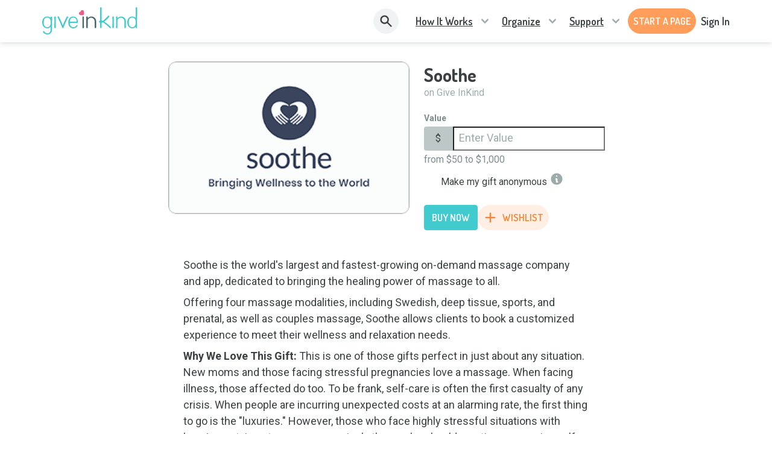

--- FILE ---
content_type: application/javascript; charset=utf-8
request_url: https://card-link.wolfe.com/script.js
body_size: 1146
content:
(function () {
    const version = '1.0.0'
    let iframes = [];
    const domain = () => {
        const script = document.getElementById('wolfe-link-script');
        const scriptUrl = new URL(script.src)
        return scriptUrl.origin;
    }

    const loadComponents = (components, props) => {
        for (let i = 0; i < components.length; i++) {

            const { scope, variant } = props;

            if (!scope) {
                console.log("Please set a component");
                return;
            }

            const iframe = document.createElement('iframe');

            iframe.id = `wolfe-link-iframe-${iframes.length+1}`;
            iframe.src = `${domain()}/link?id=${scope}&frame_id=${iframes.length}`;

            iframe.style.border = 0;
            iframe.style.width = '100%';

            if (variant === 'inline') {
                iframe.style.height = 0;
                iframe.style.transition = 'height 100ms'
            }

            if (variant === 'dialog') {
                iframe.style.height = '100%';
                iframe.style.position = 'fixed';
                iframe.style.top = 0;
                iframe.style.left = 0;
                iframe.style.display = 'none';
            }

            iframe.onload = () => {
                window.wolfe.link.ready = true;

            }

            components[i].innerHTML = '';
            if (variant === 'inline') {
                const progress = document.createElement('span')
                progress.classList.add('progress');
                progress.innerHTML = 'Loading';
                components[i].appendChild(progress);
            }

            components[i].appendChild(iframe);

            iframes.push({
                props,
                component: iframe
            });
        }
    }

    const messageEventCallback = (event) => {
        if (event.data.source !== 'giftya') { return; }

        if (event.data.action === 'resize') {
            iframes[event.data.frame_id].component.style.height = Math.ceil(event.data.height) + 'px';
        }

        if (event.data.action === 'event') {


            const frameIdsToLoop = [];
            const components = document.querySelectorAll('[data-wolfe-link]');


            if (event.data.frame_id === null) {
                frameIdsToLoop.push(...Object.keys(iframes))
            } else {
                frameIdsToLoop.push(event.data.frame_id)
            }

            frameIdsToLoop.forEach(id => {
                const parent = components[parseInt(id)];
                const dispatchEvent = new CustomEvent(event.data.event.name, {
                    detail: {
                        message: event?.data?.event?.message ?? ''
                    }
                })
                parent.dispatchEvent(dispatchEvent);
            })
        }

        if (event.data.action === 'loaded') {
            const components = document.querySelectorAll('[data-wolfe-link]');
            const parent = components[event.data.frame_id];
            if (!parent) { return; }
            const progress = parent.querySelector('.progress');
            if (parent && progress) {
                parent.removeChild(progress)
            }
            const iframe = parent.querySelector('iframe')

            iframe.contentWindow.postMessage({
                source: 'wolfe',
                type: 'params',
                props: iframes[event.data.frame_id].props
            }, "*");


        }

        if (event.data.action === 'dialogClose') {
            iframes[event.data.frame_id].component.style.display = 'none'
        }
    }


    const destroy = () => {
        const components = document.querySelectorAll('[data-wolfe-link]');
        for (let i = 0; i < components.length; i++) {
            const all = components[i].querySelectorAll('*')
            all.forEach(item => {
                components[i].removeChild(item);
            });
        }

        iframes = [];

        window.removeEventListener(
            "message",
            messageEventCallback
        );
    }


    window.wolfe = {
        link: {
            instantiate: (props) => {

                const components = document.querySelectorAll('[data-wolfe-link]');
                if (components.length === 0) {
                    console.log('Missing elements. Exiting.')
                    return;
                }
                destroy();
                loadComponents(components, props);

                window.addEventListener(
                    "message",
                    messageEventCallback,
                    false,
                );



            },
            destroy,
            open: () => {
                iframes[0].component.contentWindow.postMessage({
                    source: 'wolfe',
                    type: 'open'
                }, "*");
                iframes[0].component.style.display = 'block'
            },
            ready: false
        }
    };

})();


--- FILE ---
content_type: application/javascript; charset=utf-8
request_url: https://www.giveinkind.com/_next/static/chunks/pages/products/%5Bslug%5D-53487e67ab537f70.js?dpl=dpl_7emhTGNd33x3JrbAQFetwEE9DMbz
body_size: 8823
content:
(self.webpackChunk_N_E=self.webpackChunk_N_E||[]).push([[7905],{95135:function(e,t,n){(window.__NEXT_P=window.__NEXT_P||[]).push(["/products/[slug]",function(){return n(92711)}])},65517:function(e,t,n){"use strict";n.d(t,{S:function(){return r}});var i=n(92581),o=n(19147);function r(e,t){return(0,i.h_)(e?"".concat("users","/").concat(e,"/favorites"):null,{type:"articles",perPage:o.Aw},t)}},2241:function(e,t,n){"use strict";n.d(t,{o:function(){return r}});var i=n(92581),o=n(19147);function r(e,t){return(0,i.h_)(e?"".concat("users","/").concat(e,"/favorites"):null,{type:"products",perPage:o.Aw},t)}},73626:function(e,t,n){"use strict";n.d(t,{EQ:function(){return d},wA:function(){return u},xN:function(){return p}});var i=n(52322),o=n(71433),r=n(28089),s=n(30361),l=n.n(s),a=n(60562),c=n(77639);function d(e){var t,n,o,s=(0,c.z)(e.title),d=(0,c.z)(e.title,!1),u=e.description&&(0,a.Vt)(l().decode(e.description)).result,p=null!==(o=e.thumbnailTitle)&&void 0!==o?o:d;return[(0,i.jsx)("title",{children:s},r.q.TITLE),(0,i.jsx)("meta",{property:"og:title",content:p},r.q.META_OG_TITLE),(0,i.jsx)("meta",{name:"twitter:title",content:p},r.q.META_TWITTER_TITLE),...u?[(0,i.jsx)("meta",{name:"description",content:u},r.q.META_DESCRIPTION),(0,i.jsx)("meta",{property:"og:description",content:u},r.q.META_OG_DESCRIPTION),(0,i.jsx)("meta",{name:"twitter:description",content:u},r.q.META_TWITTER_DESCRIPTION)]:[],...e.imageUrl?[(0,i.jsx)("meta",{property:"og:image",content:e.imageUrl},r.q.META_OG_IMAGE),(0,i.jsx)("meta",{property:"og:image:secure_url",content:e.imageUrl},r.q.META_OG_IMAGE_SECURE_URL),(0,i.jsx)("meta",{property:"twitter:image",content:e.imageUrl},r.q.META_TWITTER_IMAGE)]:[],(0,i.jsx)("meta",{property:"og:image:width",content:e.imageUrl&&(null===(t=e.imageDimensions)||void 0===t?void 0:t.width)?e.imageDimensions.width.toString():null},r.q.META_OG_IMAGE_WIDTH),(0,i.jsx)("meta",{property:"og:image:height",content:e.imageUrl&&(null===(n=e.imageDimensions)||void 0===n?void 0:n.height)?e.imageDimensions.height.toString():null},r.q.META_OG_IMAGE_HEIGHT),...e.keywords?[(0,i.jsx)("meta",{name:"keywords",content:e.keywords},r.q.META_KEYWORDS)]:[],...e.type?[(0,i.jsx)("meta",{property:"og:type",content:e.type},r.q.META_OG_TYPE)]:[],...e.noIndex?[(0,i.jsx)("meta",{name:"robots",content:"noindex"},r.q.META_ROBOTS)]:[]]}function u(e){var{tags:t,children:n}=e;return(null==t?void 0:t.length)===0?(0,i.jsx)(i.Fragment,{children:n}):(0,i.jsxs)(i.Fragment,{children:[(0,i.jsx)(o.Z,{children:t}),n]})}function p(e,t){return(0,i.jsx)(u,{tags:d(e),children:t})}},77639:function(e,t,n){"use strict";n.d(t,{D:function(){return d},z:function(){return c}});var i=n(52322),o=n(71433),r=n(28089),s=n(30361),l=n.n(s),a="Give InKind";function c(e){var t,n=!(arguments.length>1)||void 0===arguments[1]||arguments[1];return"object"==typeof e?t=(null==e?void 0:e.title)||(null==e?void 0:e.fallback):"string"==typeof e&&(t=e),t?"".concat(l().decode(t)).concat(n?"".concat(" - ").concat(a):""):a}function d(e,t){return(0,i.jsxs)(i.Fragment,{children:[(0,i.jsx)(o.Z,{children:(0,i.jsx)("title",{children:c(e)},r.q.TITLE)}),t]})}},77577:function(e,t,n){"use strict";n.d(t,{vv:function(){return g},s1:function(){return x},WG:function(){return f},v1:function(){return j}});var i=n(57460),o=n(52322),r=n(71433),s=n(6692),l=n(30361),a=n.n(l),c=n(60562);function d(e){if(!e)return null;var t={"@type":"Person",name:(null==e?void 0:e.fullName)&&a().decode(e.fullName),sameAs:"https://www.giveinkind.com/articles/authors/".concat(e.slug)};return null==e.id?t:(0,s._)((0,i._)({},t),{identifier:null==e?void 0:e.id,image:null==e?void 0:e.imageUrl,jobTitle:null==e?void 0:e.role,description:e&&(0,c.Vt)(a().decode(e.bio)).result})}var u=n(49720),p=n(55757);function m(e){return(0,i._)({"@context":"https://schema.org"},e)}var v=n(98042);function h(e){var{item:t,options:n,id:s,children:l}=e;return(0,o.jsxs)(o.Fragment,{children:[t&&(0,o.jsx)(r.Z,{children:(0,o.jsx)("script",(0,i._)({id:"".concat("structured-data").concat(s?"-".concat(s):"")},(0,v.h6)(t,n)))}),l]})}function g(e){var t,n,i,r,s,l,u,p,v,{article:g,children:x}=e;return(0,o.jsx)(h,{item:m(g?{"@type":"Article",headline:(null==g?void 0:g.title)&&a().decode(g.title),articleBody:(null==g?void 0:g.content)&&(0,c.Vt)(a().decode(g.content)).result,articleSection:(null==g?void 0:g.taxonomyItemName)&&a().decode(g.taxonomyItemName),abstract:(null==g?void 0:null===(t=g.yoastMeta)||void 0===t?void 0:t.yoast_wpseo_metadesc)&&a().decode(g.yoastMeta.yoast_wpseo_metadesc),wordCount:(null==g?void 0:g.content)&&(0,c.Vt)(a().decode(g.content)).result.split(" ").length,keywords:null==g?void 0:g.yoastMeta.yoast_wpseo_metakeywords,inLanguage:"English",thumbnailUrl:null==g?void 0:g.largeImageUrl,image:[null==g?void 0:g.largeImageUrl,...(null!==(v=null==g?void 0:g.galleries)&&void 0!==v?v:[]).reduce((e,t)=>{var n;return e.concat(null===(n=t.photos)||void 0===n?void 0:n.map(e=>null==e?void 0:e.src))},[])],datePublished:null==g?void 0:g.publishedDate,dateModified:null==g?void 0:g.modifiedDate,author:(null==g?void 0:g.authorFullName)&&(null==g?void 0:g.authorSlug)&&d({fullName:g.authorFullName,slug:g.authorSlug}),publisher:{"@type":"Organization",name:"Give InKind",legalName:"Give InKind, Inc",slogan:"Organize Support for Anyone, Anywhere.",founder:d({fullName:"Laura Malcolm",slug:"laura-malcolm"}),foundingDate:"2016-04-01",foundingLocation:{"@type":"Place",address:"Tacoma, Washington, United States"},logo:"https://cms.giveinkind.com/wp-content/uploads/2020/07/logo-300x300.jpg",url:"https://www.giveinkind.com"},url:"https://www.giveinkind.com/articles/".concat(null==g?void 0:g.articleSlug),offers:[...(null==g?void 0:g.productBundle)||[],...(null==g?void 0:g.buyingGuide)||[]].map(e=>({"@type":"Offer",name:e.title,description:(0,c.Vt)(a().decode(e.shortDescription)).result,identifier:e.slug,image:e.fullImageUrl,url:"https://www.giveinkind.com/products/".concat(e.slug)})),mentions:(null==g?void 0:g.recipe)&&{"@type":"Recipe",name:(null==g?void 0:null===(n=g.recipe)||void 0===n?void 0:n.title)&&a().decode(g.recipe.title),image:null==g?void 0:g.largeImageUrl,prepTime:(null==g?void 0:null===(i=g.recipe)||void 0===i?void 0:i.prepTime)&&"P0Y0M0DT0H".concat(g.recipe.prepTime,"M0S"),totalTime:(null==g?void 0:null===(r=g.recipe)||void 0===r?void 0:r.prepTime)&&"P0Y0M0DT0H".concat(g.recipe.prepTime,"M0S"),description:(null==g?void 0:null===(s=g.recipe)||void 0===s?void 0:s.description)&&(0,c.Vt)(a().decode(g.recipe.description)).result,recipeIngredient:(null==g?void 0:null===(l=g.recipe)||void 0===l?void 0:l.ingredients)&&(0,c.Vt)(a().decode(g.recipe.ingredients)).result.split("\n"),recipeInstructions:(null==g?void 0:null===(u=g.recipe)||void 0===u?void 0:u.instructions)&&(0,c.Vt)(a().decode(g.recipe.instructions)).result,sameAs:(null==g?void 0:null===(p=g.recipe)||void 0===p?void 0:p.reference)&&(0,c.Vt)(a().decode(g.recipe.reference)).result,author:(null==g?void 0:g.authorFullName)&&(null==g?void 0:g.authorSlug)&&d({fullName:g.authorFullName,slug:g.authorSlug}),recipeCategory:(null==g?void 0:g.taxonomyItemName)&&a().decode(g.taxonomyItemName),url:"https://www.giveinkind.com/articles/".concat(null==g?void 0:g.articleSlug)}||void 0}:null),children:x})}function x(e){var{author:t,children:n}=e;return(0,o.jsx)(h,{item:m(d(t)),children:n})}function f(e){var{children:t}=e;return(0,o.jsx)(h,{item:m({"@type":"FAQPage",name:"Common Questions",url:"https://www.giveinkind.com/faq",mainEntity:[...Array(25)].map((e,t)=>({question:u.Z.t(p.Y["FAQ".concat(t+1,"Title")]),answer:u.Z.t(p.Y["FAQ".concat(t+1,"Content")])})).map(e=>({"@type":"Question",name:e.question,acceptedAnswer:{"@type":"Answer",text:e.answer}}))}),children:t})}function j(e){var{product:t,children:n}=e;return(0,o.jsx)(h,{item:m(t?{"@type":"Product",name:(null==t?void 0:t.name)&&a().decode(t.name),image:null==t?void 0:t.images,description:(null==t?void 0:t.shortDescription)&&(0,c.Vt)(a().decode(t.shortDescription)).result,sku:null==t?void 0:t.sku,identifier:null==t?void 0:t.slug,offers:{"@type":"Offer",url:"https://www.giveinkind.com/products/".concat(null==t?void 0:t.slug),availability:"https://schema.org/InStock",priceCurrency:"USD",price:null==t?void 0:t.price}}:null),children:n})}},42147:function(e,t,n){"use strict";n.d(t,{G:function(){return p}});var i=n(81862),o=n(65517),r=n(2241),s=n(56461),l=n(46066),a=n(50562),c=n(9298),d=n(65351),u=n(2784),p=u.memo(function(e){var{type:t,itemId:n,child:p}=e,m=(0,c.useUserStore)().id,{data:v,isValidating:h,mutate:g}=("articles"===t?o.S:r.o)(m);return p(u.useCallback((0,i._)(function*(){if(!m){s.I8.signin();return}var e,o=v&&v.indexOf(n)>=0,r=o?v.filter(e=>e!==n):[...v,n],c=(e=(0,i._)(function*(){if(o)try{yield a.Zj.delete("users/".concat(m,"/favorites/").concat(n),{searchParams:{type:t}}),d.UI.notifySuccess("Item successfully removed from favorites")}catch(e){d.UI.notifyError("Failed to remove item from favorites")}else try{yield a.Zj.post("users/".concat(m,"/favorites"),{body:JSON.stringify({item_id:n,type:t})}),d.UI.notifySuccess("Item successfully added to favorites")}catch(e){d.UI.notifyError("Failed to add item to favorites")}}),function(){return e.apply(this,arguments)});yield(0,l.a)(r,null,g,c)}),[v,n,g,t,m]),h,v&&v.indexOf(n)>=0)},()=>!0)},74055:function(e,t,n){"use strict";n.d(t,{n:function(){return w}});var i=n(52322),o=n(61903),r=n(9298),s=n(12144),l=n(42147),a=n(56548),c=n(33150),d=n(58630),u=n(33404),p=n.n(u),m=n(64877),v=n.n(m),h=n(26739),g=n.n(h),x=n(46700),f=n.n(x),j=n(76598),y=n.n(j),_=n(53715);function w(e){var t,{itemId:n,inkindRouteId:u,hasRemoveFromCurrentPageButton:m}=e,h=(0,r.useUserStore)(),{data:x}=(0,o._E)(h.id),j=!!((null==x?void 0:x.length)!==1||!(null===(t=x[0].wishlistProductIds)||void 0===t?void 0:t.some(e=>e===n))),w=(0,s.default)("product-tile-toolbar");return(0,i.jsxs)("div",{className:w(),onClick:e=>{e.stopPropagation(),e.preventDefault()},children:[(0,i.jsx)(l.G,{type:"products",itemId:null==n?void 0:n.toString(),child:(e,t,n)=>{var o=n?y():p(),r=n?w("icon-heart-saved"):w("icon-heart");return(0,i.jsx)(d.u,{text:n?"SAVED TO FAVOURITES":"SAVE TO FAVOURITES",children:(0,i.jsx)("a",{onClick:e,children:(0,i.jsx)(c.l,{className:r,size:"xl",Icon:o},r)})})}}),(j||!m)&&(0,i.jsx)(a.S,{productId:n,inkindRouteId:u,child:e=>(0,i.jsx)(d.u,{text:j?"ADD TO WISHLIST":"REMOVE FROM WISHLIST",children:(0,i.jsx)("a",{className:w("icon-plus-btn"),onClick:e,children:(0,i.jsx)(c.l,{className:w("icon-plus"),size:"2xl",Icon:j?g():v()})})})}),m&&(0,i.jsx)(_.F,{inkindRouteId:u,itemId:n,child:e=>(0,i.jsx)(d.u,{text:"REMOVE PRODUCT",children:(0,i.jsx)("a",{onClick:e,children:(0,i.jsx)(c.l,{className:w("icon-trash"),size:"xl",Icon:f()})})})})]})}},94553:function(e,t,n){"use strict";n.d(t,{v:function(){return h},n:function(){return g.n}});var i=n(57460),o=n(6692),r=n(2281),s=n(52322),l=n(67872),a=n(22306),c=n(12144),d=n(79501),u=n(23631),p=n(15459),m=n(82033),v=n(2784),h=v.memo(function(e){var{className:t,imageUrl:n,toolbar:h,containImage:g,direction:x="column",title:f,href:j,skeleton:y,description:_}=e,w=(0,r._)(e,["className","imageUrl","toolbar","containImage","direction","title","href","skeleton","description"]),[T,I]=v.useState(!1),k=(0,c.useBemCN)("product-tile"),S=(0,s.jsx)(s.Fragment,{children:y?(0,s.jsx)(m.BO,{className:"".concat(a.eF,"-bg-image")}):(0,s.jsx)("figure",(0,o._)((0,i._)({},k("figure")),{children:(0,s.jsx)(p.E,{alt:"thumbnail",src:n})}))}),E=(0,s.jsxs)("div",(0,o._)((0,i._)((0,o._)((0,i._)({},k(null,[{row:"row"===x},{col:"column"===x},{hover:T},{skeleton:y},{description:(null==_?void 0:_.length)>0},{"contain-image":g}],t)),{onMouseEnter:function(){I(!0)},onMouseLeave:function(){I(!1)}}),w),{children:[(0,s.jsx)("div",(0,i._)({},k("box-shadow"))),h&&(0,s.jsx)("div",(0,o._)((0,i._)({},k("toolbar")),{children:h})),j?(0,s.jsx)("div",(0,o._)((0,i._)({},k("image-wrapper")),{children:(0,s.jsx)("a",(0,o._)((0,i._)({},k("link")),{children:S}))})):(0,s.jsx)("div",(0,o._)((0,i._)({},k("image-wrapper")),{children:S})),(0,s.jsxs)("main",{children:[f&&(0,s.jsx)("div",(0,o._)((0,i._)({},k("title")),{children:(0,s.jsx)(d.h,{text:f})})),y&&(0,s.jsx)("div",(0,o._)((0,i._)({},k("title")),{children:(0,s.jsx)(m.Yz,{words:3})})),_&&(0,s.jsx)("a",(0,o._)((0,i._)({},k("description")),{children:y?(0,s.jsx)(m.Yz,{words:12}):(0,s.jsx)("p",{children:(0,s.jsx)(u.J,{rawHtml:_})})}))]})]}));return j?(0,s.jsx)(l.Z,{style:{width:"100%"},href:j,children:E}):E},(e,t)=>e.imageUrl===t.imageUrl&&e.toolbar===t.toolbar&&e.direction===t.direction&&e.description===t.description),g=n(74055)},53715:function(e,t,n){"use strict";n.d(t,{F:function(){return d}});var i=n(81862),o=n(76145),r=n(56461),s=n(46066),l=n(50562),a=n(9298),c=n(65351);function d(e){var{itemId:t,inkindRouteId:n,child:d}=e,u="inkinds/".concat(n,"/wishlistProducts/").concat(t),p=(0,a.useUserStore)().id,{data:m,mutate:v}=(0,o.e)(n);return d(()=>{if(m){if(!p){r.I8.signin();return}(0,s.a)(m.filter(e=>e.id!==t),null,v,(0,i._)(function*(){try{yield l.Zj.delete(u),c.UI.notifySuccess("Item successfully removed from wishlist")}catch(e){c.UI.notifyError("Failed to remove item from wishlist")}}))}})}},92711:function(e,t,n){"use strict";n.r(t),n.d(t,{__N_SSG:function(){return eg},default:function(){return ex}});var i=n(57460),o=n(6692),r=n(52322),s=n(2784),l=n(29373),a=n(3352),c=n(12144),d=n(92540),u=n(9005),p=n(81448),m=n(86888),v=n(77639),h=n(35841),g=n(82033),x=n(81862),f=n(46683),j=n(73626),y=n(12292),_=n(58869),w=n(68682),T=n(84186),I=n(76292),k=n(12496),S=n(77577),E=n(77334),N=n(52731),b=n(79501),M=n(3795),P=n(59371),O=n(60931),A=n(58630),C=n(87117),R=n.n(C),U=s.forwardRef(function(e,t){var{product:n,toggleValue:l=N.hD,hasNameOnCardField:a,onChange:d}=e,u=(0,c.useBemCN)("product-details"),[p,m]=s.useState(),[v,h]=(0,P.Fs)(),g=s.useMemo(()=>(0,E.n)(n,l,a,void 0,void 0,v,h),[a,n,h,v,l]),x=s.useRef();s.useImperativeHandle(t,()=>x.current);var j=s.useCallback(e=>{if(n){var t=(0,o._)((0,i._)({},e["item-".concat(0)]),{productType:e["productType-".concat(0)],customMessage:e["customMessage-".concat(0)],uploadPhoto:e["uploadPhoto-".concat(0)],faceplate:e["faceplate-".concat(0)],anonymous:e["anonymous-".concat(0)]});d((0,o._)((0,i._)({},t),{productSlug:n.slug})),m(t)}},[d,n]);function y(){return(0,r.jsxs)(r.Fragment,{children:[!(n.checkoutType===T.g.TangoCard||n.checkoutType===T.g.Perfectgift||n.checkoutType===T.g.GiftyaPlatform)&&(0,f.cD)(n)&&n.sources&&n.sources.length&&(0,r.jsxs)("section",(0,o._)((0,i._)({},u("vendor",[{external:n.checkoutType===T.g.ExternalCheckout}])),{children:["on ",n.sources[0].name]})),(n.checkoutType===T.g.TangoCard||n.checkoutType===T.g.Perfectgift||n.checkoutType===T.g.GiftyaPlatform)&&(0,r.jsx)("section",(0,o._)((0,i._)({},u("tc-disclaimer")),{children:"on Give InKind"}))]})}var _="true"===(0,I.useEnvStore)(e=>e.USE_ANONYMOUS_DONATIONS),w=s.useMemo(()=>(0,r.jsx)(M.Form,{ref:x,vertical:!0,onChange:j,id:"product-details",restoreAfterUpdate:!0,schema:g,initialValues:{["item-".concat(0)]:p,["productType-".concat(0)]:n.isToggleable?l:void 0,["faceplate-".concat(0)]:n.isToggleable?(0,N.TB)(n):void 0},render:e=>(0,r.jsxs)(r.Fragment,{children:[n.isToggleable&&(0,r.jsxs)("div",{children:[(0,r.jsx)("strong",{className:"productType-title",children:"Select Gift Card Type:"}),(0,r.jsx)(M.FormField,{name:"productType-".concat(0)}),(0,r.jsxs)("div",{className:"productType-description",children:["physical"===e.values["productType-".concat(0)]&&(0,r.jsx)("span",{children:"Sent by mail inside a custom greeting card. For in-store and online use."}),"digital"===e.values["productType-".concat(0)]&&(0,r.jsx)("span",{children:"Sent via email (without greeting card). For online and phone purchases only."})]})]}),(0,r.jsx)(M.FormField,{name:"item-".concat(0),onKeyPress:e=>{if("Enter"===e.key){e.preventDefault();var t=document.querySelector('[name="anonymous-0"]');t&&t.focus()}}}),_&&(0,r.jsxs)("div",(0,o._)((0,i._)({},u("anonymous")),{children:[(0,r.jsx)("div",{children:(0,r.jsx)(M.FormField,{name:"anonymous-".concat(0)})}),(0,r.jsx)("div",{children:(0,r.jsx)(A.u,{allowOnMobile:!0,text:"Your name won't be shown to the Page Organizer or the Recipient",children:(0,r.jsx)("div",{className:"tw-text-neutral-600",children:(0,r.jsx)(O.l,{Icon:R()})})})})]}))]})}),[_,u,g,j,n,p,l]);return n?(0,r.jsx)(S.v1,{product:n,children:(0,r.jsxs)("div",(0,o._)((0,i._)({},u(null,[{["type-".concat(n.type)]:n}])),{children:[(0,r.jsxs)("section",(0,o._)((0,i._)({},u("title",[{external:n.checkoutType===T.g.ExternalCheckout}])),{children:[(0,r.jsxs)("h1",{children:[(0,r.jsx)(b.h,{text:n.name}),"fixed"!==n.type&&y()]}),(0,r.jsx)(k.c,{data:n.checkoutType})]})),(0,r.jsx)("section",(0,o._)((0,i._)({},u("price",[{external:n.checkoutType===T.g.ExternalCheckout}])),{children:w})),"fixed"===n.type&&y()]}))}):(0,r.jsx)(F,{})}),z=(0,d.Z)(U);function F(){var e=(0,c.useBemCN)("product-details-skeleton");return(0,r.jsxs)("div",(0,o._)((0,i._)({},e()),{children:[(0,r.jsx)(g.Yz,(0,i._)({words:8,minWidth:60,maxWidth:90},e("title"))),(0,r.jsx)(g.Yz,(0,i._)({words:2,minWidth:40},e("price")))]}))}var D=n(83782),G=n(85675),Y=n(4547),L=n(65013),W=n.n(L),V=n(88523),q=n(78196),Z=(0,d.Z)(function(e){var t,{inkindRouteId:n,type:a,products:d,skeletons:u,useLiveEditor:p=!1}=e,m=(0,c.useBemCN)("product-section"),[v,h]=s.useState(),[g,T]=s.useState(0),I=(0,y.w)(e=>e.forceSkeletons),k=s.useMemo(()=>I||u,[I,u]),S=s.useMemo(()=>k?void 0:null==d?void 0:d[0],[k,d]),[E,b]=s.useState(1);s.useEffect(()=>{(0,_.isBrowser)()&&T(window.screen.width-64)},[]);var{croppedImage:M,showMode:P,hasPhysicalCard:A,designUploader:C,handleCustomImageChange:R,handleFaceplateChange:U}=(0,N.WO)(S,null==v?void 0:v.productType);s.useEffect(()=>{var e;(1>=((null==S?void 0:null===(e=S.variations)||void 0===e?void 0:e.length)||0)||(null==S?void 0:S.isToggleable))&&h((0,f.iK)(S))},[S]);var F=s.useMemo(()=>null==S?void 0:S.name,[null==S?void 0:S.name]),L=s.useMemo(()=>null==S?void 0:S.description,[null==S?void 0:S.description]),Z=s.useMemo(()=>null==S?void 0:S.situationKeyword,[null==S?void 0:S.situationKeyword]),B=s.useMemo(()=>null==S?void 0:S.images[0],[null==S?void 0:S.images]),H=s.useRef(),J=s.useCallback((t=(0,x._)(function*(){var e;yield null===(e=H.current)||void 0===e?void 0:e.setFieldValue("productType-0","digital")}),function(){return t.apply(this,arguments)}),[]),K=s.useCallback(()=>{var e=(window.screen.width-64)/400;window.innerWidth>768&&(e=1),b(e)},[]);return(s.useEffect(()=>(window.addEventListener("resize",K),K(),()=>{window.removeEventListener("resize",K)}),[K]),S)?(0,j.xN)({title:F,imageUrl:B,description:L,keywords:Z,type:"product"},(0,r.jsxs)("div",(0,o._)((0,i._)({},m()),{role:"layout",children:[n&&(0,r.jsx)("div",(0,o._)((0,i._)({},m("header-nav")),{children:(0,r.jsx)(Y.Button,{type:"a",href:"".concat(l.Z.inkinds,"/").concat(n),variant:"primary-inverted",pill:!0,size:"sm",prepend:(0,r.jsx)(O.l,{Icon:W(),size:"sm"}),children:"Back"})})),(0,r.jsxs)("header",(0,o._)((0,i._)({},m("header")),{role:"header",children:[(0,r.jsx)("div",(0,o._)((0,i._)({},m("preview-wrapper")),{children:(C||A)&&p?(0,r.jsx)("div",{className:"gik-product-preview",children:(0,r.jsx)(V.O,{expiryMonth:null==v?void 0:v.expiryMonth,faceplate:null==v?void 0:v.faceplate,customImage:null==M?void 0:M.objectUrl,customMessage:null==v?void 0:v.customMessage,showMode:P,overlay:(0,N.WJ)(S),style:{zoom:E,margin:"0 auto"}})}):(0,r.jsx)(D.LE,{product:S,hasPhysicalCard:A})})),(0,r.jsxs)("div",(0,o._)((0,i._)({},m("header-content")),{children:[(0,r.jsx)(z,{ref:H,product:S,toggleValue:null==v?void 0:v.productType,onChange:function(e){var t=(0,i._)({},v,null!=e?e:{},(null==e?void 0:e.productType)?{expiryMonth:(0,G.I)(S,e.productType)}:{});if(null==e?void 0:e.productType){var n,o,r=null===(o=S.variations)||void 0===o?void 0:null===(n=o.find(t=>{var n;return null===(n=t.metaData)||void 0===n?void 0:n.find(t=>"pg_product_type"===t.key&&t.value===e.productType)}))||void 0===n?void 0:n.id;r&&(null==v?void 0:v.variationId)!==r&&(t.variationId=r)}h(t),(null==e?void 0:e.faceplate)&&U(e.faceplate),(null==e?void 0:e.uploadPhoto)&&R(e.uploadPhoto)}}),v&&(0,r.jsx)(q.P,{product:S,initiatedOn:a,inkindRouteId:n,selectedCartItem:v,formRef:H.current,onPickAlternativeProductVariation:J})]}))]})),(0,r.jsx)("main",(0,o._)((0,i._)({},m("main")),{role:"content",children:(0,r.jsx)(w._,{product:S,toggleValue:null==v?void 0:v.productType,cartItem:v})}))]}))):null}),B=n(99227),H=e=>{var{showRetrying:t,showError:n,onReload:i,inkindRouteId:o}=e;return(0,c.useBemCN)("product-section-skeleton"),(0,r.jsxs)("div",{className:"relative",children:[(0,r.jsxs)("div",{className:"gik-product-section__main",role:"layout",children:[o&&(0,r.jsx)("div",{className:"mb-4",children:(0,r.jsx)(g.PW,{style:{"--width":"400px","--height":"252px"}})}),(0,r.jsxs)("header",{className:"flex flex-col md:flex-row gap-8 mb-8 mt-4",role:"header",children:[(0,r.jsx)("div",{className:"flex-1",children:(0,r.jsx)(g.PW,{style:{"--width":"400px","--height":"252px"}})}),(0,r.jsxs)("div",{className:"flex-1 space-y-4",children:[(0,r.jsx)(g.Yz,{words:4}),(0,r.jsx)(g.Yz,{words:4}),(0,r.jsx)(g.Yz,{words:1}),(0,r.jsx)("br",{}),(0,r.jsx)(g.PW,{style:{"--width":"100%","--height":"38px"}}),(0,r.jsx)(g.Yz,{words:2}),(0,r.jsxs)(B.Ar,{horizontal:!0,children:[(0,r.jsx)(g.PW,{style:{"--width":"20px","--height":"20px"}}),(0,r.jsx)(g.Yz,{words:4})]}),(0,r.jsxs)(B.Ar,{horizontal:!0,children:[(0,r.jsx)(g.PW,{style:{"--width":"88px","--height":"38px"}}),(0,r.jsx)(g.PW,{style:{"--width":"112px","--height":"38px"}})]})]})]}),(0,r.jsxs)("main",{className:"space-y-4 gik-product-section__main",role:"content",children:[(0,r.jsx)(g.Yz,{words:8}),(0,r.jsx)(g.Yz,{words:12}),(0,r.jsx)(g.Yz,{words:6}),(0,r.jsx)(g.Yz,{words:8}),(0,r.jsx)(g.Yz,{words:12}),(0,r.jsx)(g.Yz,{words:6}),(0,r.jsx)(g.Yz,{words:8}),(0,r.jsx)(g.Yz,{words:12}),(0,r.jsx)(g.Yz,{words:6})]})]}),t&&!n&&(0,r.jsx)(m.A9,{}),n&&(0,r.jsx)(m.d1,{onReload:i})]})},J=(0,d.Z)(function(e){var t,{productSlug:n,inkindRouteId:s}=e,l="product-section-".concat(n),{data:a,mutate:c}=(0,p.n)({slug:[n],perPage:1},{requestKey:l});return a&&h.isSuccess(l)?(0,v.D)({title:null==a?void 0:null===(t=a[0])||void 0===t?void 0:t.name},(0,r.jsx)(Z,(0,o._)((0,i._)({},e),{products:a,inkindRouteId:s}))):(0,r.jsx)(H,{showRetrying:h.shouldShowRetryMessage(l),showError:h.isError(l),inkindRouteId:s,onReload:()=>{h.reload(l),c()}})}),K=n(17671);n(50562);var Q=n(92581),X=n(31524),$=n(1042),ee=n(69453),et=n(79480),en=n(68949),ei=n(89772),eo=n(94553),er=n(72779),es=n.n(er),el=(0,d.Z)(function(e){var t,{products:n,inkindRouteId:i,className:o}=e,s=(0,c.default)("related-products"),a=es()([s(),"gik-carousel-product-tiles",o||""]),d=2;return(0,ee.Gc)(ee.Uo.LG)&&(d=3),(0,ee.Gc)(ee.Uo.XL)&&(d=4),(0,r.jsx)(ei.l,{className:a,dots:!1,infinite:!1,slidesToScroll:1,slidesToShow:4,arrowButtonSize:"lg",arrows:(null==n?void 0:n.length)>d,transparencyMask:!0,responsive:[{breakpoint:parseInt(ee.O5.xl),settings:{slidesToShow:4}},{breakpoint:parseInt(ee.O5.lg),settings:{slidesToShow:3}},{breakpoint:parseInt(ee.O5.md),settings:{slidesToShow:2}}],children:null==n?void 0:null===(t=n.map)||void 0===t?void 0:t.call(n,(e,t)=>(0,r.jsx)("div",{className:"gik-carousel-product-tile",children:(0,r.jsx)(eo.v,{containImage:(0,f.ZB)(e),imageUrl:e.gridImage,onClick:()=>(0,et.navigateTo)("".concat(l.Z.products,"/").concat(e.slug)),toolbar:(0,r.jsx)(eo.n,{itemId:e.id,inkindRouteId:i}),direction:"column",title:e.name})},t))})});(0,d.Z)(function(e){var{item:t,inkindRouteId:n,toolbar:i,direction:o="column"}=e,{data:s}=(0,X.Ve)(n),l=(0,f.iK)(t,s),a=(0,f.J)(t)?null:"/products/".concat(null==t?void 0:t.slug);return(0,r.jsx)($.H,{initiatedOn:"wishlist",cart:[l],cachedProducts:[t],initialInkindRouteId:n,child:e=>(0,r.jsx)(eo.v,{containImage:(0,f.ZB)(t),imageUrl:t.gridImage,onClick:t=>a?(0,et.navigateTo)(a):e(t),toolbar:i,direction:o,title:t.name})},t.id)});var ea=e=>{var{skeletonItems:t=4}=e,n=(0,c.useBemCN)("related-products-skeleton");return(0,r.jsx)("div",(0,o._)((0,i._)({},n()),{children:(0,en.Z)(t,(0,r.jsxs)("div",(0,o._)((0,i._)({},n("item")),{children:[(0,r.jsx)(g.PW,(0,i._)({},n("image"))),(0,r.jsx)("main",{children:(0,r.jsx)(g.Yz,(0,i._)({words:10},n("text")))})]})))}))},ec=n(87128),ed=n(86406),eu=(0,d.Z)(function(e){var t,n,l,a,{className:d,copy:p="You might also like",searchParams:v,variant:g="lightblue",headingLevel:x}=e,f=(0,c.default)("related-products-section"),j="related-products-".concat(v.similarTo||v.suggestedFor||"default","-").concat(JSON.stringify(v)),{data:y,mutate:_}=(t={requestKey:j},n=v.relationIds&&v.taxonomySlugs||!!v.suggestedFor||!!v.similarTo,(0,Q.h_)(n?"products":null,(0,o._)((0,i._)({perPage:10},v),{relationIds:null==v?void 0:null===(l=v.relationIds)||void 0===l?void 0:l.join(","),taxonomies:null==v?void 0:null===(a=v.taxonomySlugs)||void 0===a?void 0:a.join(",")}),t)),w=s.useMemo(()=>{if(y)return Array.isArray(y)?y:(K.logger.error("Invalid products data:",y),[])},[y]);return w&&h.isSuccess(j)?0===w.length?null:(0,r.jsx)(u.N,{variant:g,className:f("","",d),children:(0,r.jsxs)(ec.W,{children:[(0,r.jsx)(ed.X,{level:x,className:f("title"),children:p}),(0,r.jsx)(el,{searchParams:v,products:w})]})}):(0,r.jsx)(u.N,{variant:g,className:f("","",d),children:(0,r.jsxs)(ec.W,{children:[(0,r.jsx)(ed.X,{level:x,className:f("title"),children:p}),(0,r.jsxs)("div",{className:"relative",children:[(0,r.jsx)(ea,{skeletonItems:4}),h.shouldShowRetryMessage(j)&&!h.isError(j)&&(0,r.jsx)(m.A9,{}),h.isError(j)&&(0,r.jsx)(m.d1,{onReload:()=>{h.reload(j),_()}})]})]})})}),ep=(0,d.Z)(function(e){var{className:t,productSlug:n,inkindRouteId:s}=e,l=(0,c.useBemCN)("product-page");return(0,r.jsxs)("div",(0,o._)((0,i._)({},l(null,null,t)),{children:[(0,r.jsx)(u.N,{defaultPadding:!0,children:(0,r.jsx)(J,{productSlug:n,type:"productPage",inkindRouteId:s})}),(0,r.jsx)(eu,(0,o._)((0,i._)({},l("related-products")),{copy:"Others also gifted...",variant:"transparent",searchParams:{similarTo:n},headingLevel:2}))]}))},{ErrorFallback:a.f}),em=n(25430),ev=n(5632),eh=n(49857),eg=!0;function ex(e){var t,{fallback:n}=e,i=(0,ev.useRouter)(),o=i.query.routeId;if((null===(t=n.products)||void 0===t?void 0:t[0].status)=="draft")return i.push(l.Z.organizeGiftCard),null;var s=i.query.slug;return(0,r.jsx)(eh.SWRConfig,{value:{fallback:n},children:(0,r.jsx)(ep,{productSlug:s,inkindRouteId:o})})}ex.getLayout=function(e,t){return(0,s.createElement)(em.X,(0,o._)((0,i._)({},t),{key:t.key}),e)}},98042:function(e,t,n){"use strict";t.h6=void 0;var i=n(20150);Object.defineProperty(t,"h6",{enumerable:!0,get:function(){return i.jsonLdScriptProps}})},20150:function(e,t,n){"use strict";Object.defineProperty(t,"__esModule",{value:!0}),t.helmetJsonLdProp=t.jsonLdScriptProps=t.JsonLd=void 0;let i=n(2784);function o(e,t={}){return{type:"application/ld+json",dangerouslySetInnerHTML:{__html:JSON.stringify(e,a,t.space)}}}t.JsonLd=function(e){return i.createElement("script",Object.assign({},o(e.item,e)))},t.jsonLdScriptProps=o,t.helmetJsonLdProp=function(e,t={}){return{type:"application/ld+json",innerHTML:JSON.stringify(e,a,t.space)}};let r=Object.freeze({"&":"&amp;","<":"&lt;",">":"&gt;",'"':"&quot;","'":"&apos;"}),s=RegExp(`[${Object.keys(r).join("")}]`,"g"),l=e=>r[e],a=(e,t)=>{switch(typeof t){case"object":if(null===t)return;return t;case"number":case"boolean":case"bigint":return t;case"string":return t.replace(s,l);default:return}}}},function(e){e.O(0,[8073,5611,562,2756,5430,2888,9774,179],function(){return e(e.s=95135)}),_N_E=e.O()}]);
//# sourceMappingURL=[slug]-53487e67ab537f70.js.map